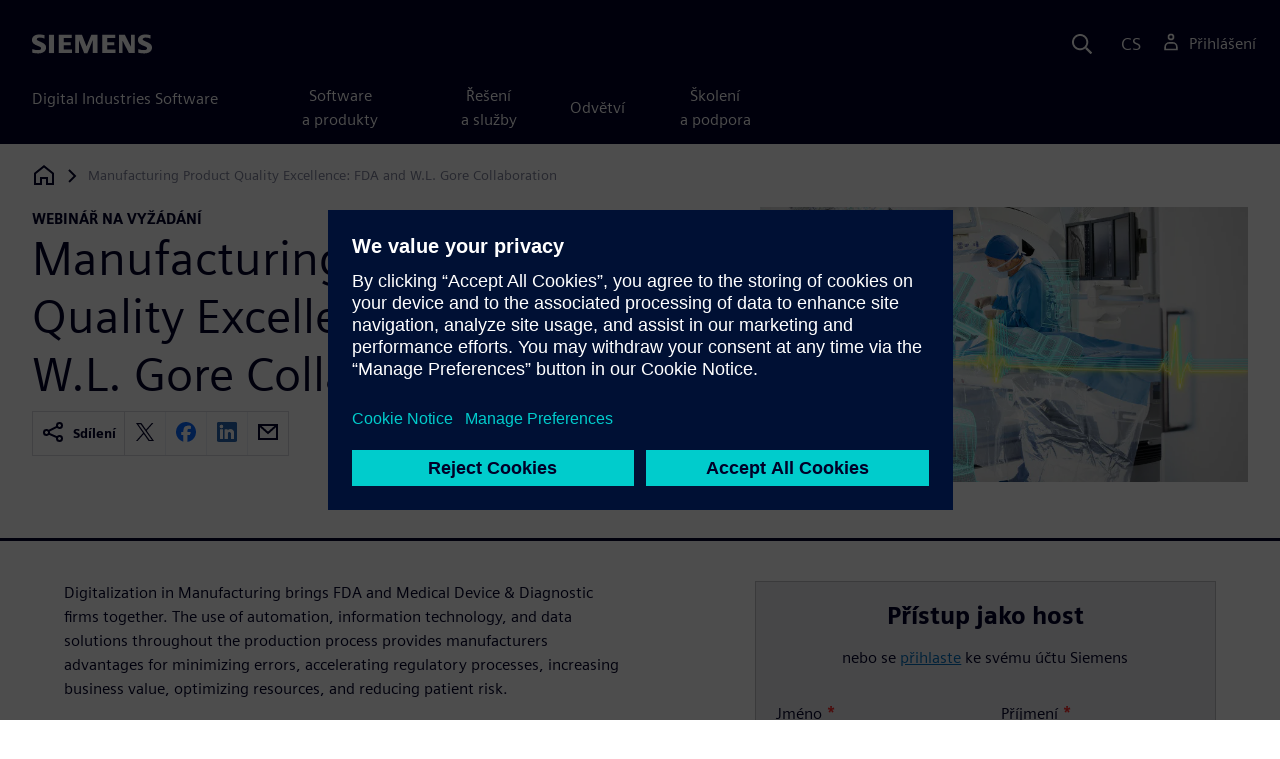

--- FILE ---
content_type: text/html
request_url: https://webinars.sw.siemens.com/cs-CZ/fda-and-wl-gore-collaboration/
body_size: 5437
content:
<!doctype html>
<html lang="en">
    <head>
        
        
        

        
        

        
        <link rel="preconnect" href="https://static.sw.cdn.siemens.com" /><link rel="dns-prefetch" href="https://static.sw.cdn.siemens.com" /><link rel="preconnect" href="https://images.sw.cdn.siemens.com/" /><link rel="dns-prefetch" href="https://images.sw.cdn.siemens.com/" /><link rel="icon" type="image/svg+xml" href="/img/favicon.svg" /><link rel="alternate icon" href="/img/favicon.ico" /><link rel="stylesheet" href="/styles.css" /><link rel="canonical" href="https://webinars.sw.siemens.com/en-US/fda-and-wl-gore-collaboration/" /><link rel="alternate" href="https://webinars.sw.siemens.com/en-US/fda-and-wl-gore-collaboration/" hreflang="en" /><link rel="alternate" href="https://webinars.sw.siemens.com/zh-CN/fda-and-wl-gore-collaboration/" hreflang="zh" /><link rel="alternate" href="https://webinars.sw.siemens.com/cs-CZ/fda-and-wl-gore-collaboration/" hreflang="cs" /><link rel="alternate" href="https://webinars.sw.siemens.com/fr-FR/fda-and-wl-gore-collaboration/" hreflang="fr" /><link rel="alternate" href="https://webinars.sw.siemens.com/de-DE/fda-and-wl-gore-collaboration/" hreflang="de" /><link rel="alternate" href="https://webinars.sw.siemens.com/it-IT/fda-and-wl-gore-collaboration/" hreflang="it" /><link rel="alternate" href="https://webinars.sw.siemens.com/ja-JP/fda-and-wl-gore-collaboration/" hreflang="ja" /><link rel="alternate" href="https://webinars.sw.siemens.com/ko-KR/fda-and-wl-gore-collaboration/" hreflang="ko" /><link rel="alternate" href="https://webinars.sw.siemens.com/pl-PL/fda-and-wl-gore-collaboration/" hreflang="pl" /><link rel="alternate" href="https://webinars.sw.siemens.com/pt-BR/fda-and-wl-gore-collaboration/" hreflang="pt" /><link rel="alternate" href="https://webinars.sw.siemens.com/es-ES/fda-and-wl-gore-collaboration/" hreflang="es" /><link rel="alternate" href="https://webinars.sw.siemens.com/zh-TW/fda-and-wl-gore-collaboration/" hreflang="zh" /><link rel="alternate" href="https://webinars.sw.siemens.com/en-US/fda-and-wl-gore-collaboration/" hreflang="x-default" /><meta charSet="utf-8" /><meta http-equiv="x-ua-compatible" content="ie=edge" /><meta name="viewport" content="width=device-width, initial-scale=1, shrink-to-fit=no" /><meta name="description" content="Learn more about manufacturing product quality excellence in medical device and diagnostic industry. Discover how your peers leverage on best-in-class Manufacturing Execution Systems to improve quality and e..."><meta property="og:type" content="website"><meta property="og:url" content="https://webinars.sw.siemens.com/cs-CZ/fda-and-wl-gore-collaboration/"><meta property="og:locale" content="cs-CZ"><meta property="og:title" content="Manufacturing Medical Device Quality Excellence"><meta property="og:description" content="Learn more about manufacturing product quality excellence in medical device and diagnostic industry. Discover how your peers leverage on best-in-class Manufacturing Execution Systems to improve quality and e..."><meta property="og:site_name" content="Siemens Digital Industries Software"><meta property="og:image" content="//images.ctfassets.net/17si5cpawjzf/7xADpwktlVFjuMdpjZLxFG/c17604321327be796b9b2194c504fc61/Medical_Device_and_Pharma_Digitalization-800x450_tcm27-61386.jpg"><meta name="twitter:card" content="summary_large_image"><meta name="twitter:site" content="Siemens Digital Industries Software"><meta name="twitter:title" content="Manufacturing Medical Device Quality Excellence"><meta name="twitter:description" content="Learn more about manufacturing product quality excellence in medical device and diagnostic industry. Discover how your peers leverage on best-in-class Manufacturing Execution Systems to improve quality and e..."><meta name="twitter:image" content="https://images.ctfassets.net/17si5cpawjzf/7xADpwktlVFjuMdpjZLxFG/c17604321327be796b9b2194c504fc61/Medical_Device_and_Pharma_Digitalization-800x450_tcm27-61386.jpg"><meta name="twitter:creator" content="@sw.siemens.com"><title>Manufacturing Medical Device Quality Excellence | Siemens</title>

        <link rel="preload" href="/css/disw.css" as="style" type="text/css"/>
        <link rel="preload" href="https://static.sw.cdn.siemens.com/digitalexperiences/search/1.x/searchHeaderVital.css" as="style" type="text/css"/>
        <link rel="modulepreload" href="https://static.sw.cdn.siemens.com/disw/universal-components/1.x/web/index.js">
        <link rel="preload" href="https://static.sw.cdn.siemens.com/disw/disw-utils/1.x/disw-utils.min.js" as="script" type="text/javascript"/>

        <link rel="stylesheet" type="text/css" href="/css/disw.css"/>
        <link rel='stylesheet' type="text/css" href='https://static.sw.cdn.siemens.com/digitalexperiences/search/1.x/searchHeaderVital.css'/>
            <script>
                window.parseQueryString = function() {
                    if (window.location && window.location.search) {
                        return window.location.search
                        .slice(1)
                        .split('&')
                        .reduce((acc, pair) => {
                            const [key, value] = pair.split('=');
                            if (key) {
                            acc[decodeURIComponent(key)] = value ? decodeURIComponent(value) : '';
                            }
                            return acc;
                        }, {});
                    }
                    return {};
                }
                const segmentPayload = {"resource_name":"Manufacturing Product Quality Excellence: FDA and W.L. Gore Collaboration","resource_type":"On-Demand Webinar","category":"On-Demand Webinar","label":"Manufacturing Medical Device Quality Excellence","org":"Product","resource_id":"5BxM67T3X4mOlI3uQgQB0U","language":"cs-CZ"};
                const queryParams = window.parseQueryString();
                if (queryParams.spi) {
                    try {
                        segmentPayload.sap_payer_id = parseInt(queryParams.spi)
                    } catch(error) {
                        console.error(error);
                    }
                }
            </script>
        

        <script src="https://static.sw.cdn.siemens.com/disw/disw-utils/1.x/disw-utils.min.js"></script>

        <script>
            window
                .disw
                .init({
                    account: {
                        authEnv: "prod"
                    },
                    locales: "en-US,zh-CN,cs-CZ,fr-FR,de-DE,it-IT,ja-JP,ko-KR,pl-PL,pt-BR,es-ES,zh-TW".split(","),
                     gtm: { gtmId: 'GTM-NLLSC63' }, 
                    
                    chat: { 
                        env: 'prod',
                        pageId: '5BxM67T3X4mOlI3uQgQB0U'
                    },
                    breadcrumbs: {
                        // whatever is in the pages array will be used by default and appended to the override context when it exists
                        pages: [{ label: "Manufacturing Product Quality Excellence: FDA and W.L. Gore Collaboration", url:"/" }], // url is not used for the last breadcrumb
                        env: "prod"
                    }
                });
        </script>
        <!-- Load the universal components module -->
        <script src="https://static.sw.cdn.siemens.com/disw/universal-components/1.x/web/index.js"></script>
        
        <script type="module">window.universalComponents.init(["disw-header-v2","disw-footer","disw-live-chat","disw-breadcrumbs","disw-local-nav"]);</script>
        
            <script>
                analytics.track("Resource Viewed", segmentPayload);
            </script>
        
    </head>
    <body id="body" class="flex-body "><div id='visionSprite'><script>const ajax = new XMLHttpRequest();ajax.open("GET", "https://static.sw.cdn.siemens.com/icons/icons-vision.svg?v=2", true);ajax.send();ajax.onload = function(e) {const div = document.createElement("div");div.innerHTML = ajax.responseText;document.body.insertBefore(div, document.body.childNodes[0]);}</script></div>
        <!-- Global Header and navigation -->
        
        
    <div class='headerContainer'>
      
    <disw-header-v2
      locales="true"
      account="true"
      cart="false"
      search="true"
      scroll="true"
      theme="dark"
      searchid="disw-header-search"
    ></disw-header-v2>
    
        <div
          class="disw-header-search
          disw-header-search-7
          disw-header-search-8
          disw-header-search-10"
          id="disw-header-search"
          data-locale='cs-CZ'
        ></div>
      
  
    </div>
  

        <div id="react-root"></div>
        
        
        
            <div class="flex-content p-y">
                <disw-local-nav id="disw-local-nav" env="prod"></disw-local-nav>
                
                    






<disw-breadcrumbs></disw-breadcrumbs>


    <div id="webinarHeadingComponent" class="webinarResource">
        
        
<style type="text/css">.webinarHeading .item-flex{display:flex;align-items:flex-start}.webinarHeading .item-flex .icon{margin-top:.3rem}</style>
<is-land on:visible><div class="webinarHeading container pt-3 pb-6 border-bottom border-3 border-blue-dark" data-reactroot=""><div class="row"><div class="col-md-6 col-xs-12"><div class="group-focus"><strong class="webinarTagLine text-kicker">webinář na vyžádání</strong><h1>Manufacturing Product Quality Excellence: FDA and W.L. Gore Collaboration</h1></div><div><div class="socialCard d-inline-flex bg-white border-a border-1 border-grey-light" role="group"><h4 class="d-flex text-xs p-2 border-r border-1 border-grey-light m-0 text-700"><svg class="icon icon-normal share-icon" aria-hidden="true"><use href="#icon-share"></use></svg><span class="shareText">Sdílení</span></h4><ul class="list-reset d-flex align-items-center line-height-1"><li><button id="social-twitter" aria-label="twitter" class="react-share__ShareButton p-2" style="background-color:transparent;border:none;padding:0;font:inherit;color:inherit;cursor:pointer"><svg class="icon icon-normal" aria-hidden="true"><use href="#icon-twitter"></use></svg></button></li><li class="border-1 border-l border-stone-lightest"><button id="social-facebook" aria-label="facebook" class="react-share__ShareButton p-2" style="background-color:transparent;border:none;padding:0;font:inherit;color:inherit;cursor:pointer"><svg class="icon icon-normal" aria-hidden="true"><use href="#icon-facebook"></use></svg></button></li><li class="border-1 border-l border-stone-lightest"><button id="social-linkedin" aria-label="linkedin" class="react-share__ShareButton p-2" style="background-color:transparent;border:none;padding:0;font:inherit;color:inherit;cursor:pointer"><svg class="icon icon-normal" aria-hidden="true"><use href="#icon-linkedin"></use></svg></button></li><li class="border-1 border-l border-stone-lightest"><button id="social-email" aria-label="email" class="react-share__ShareButton p-2" style="background-color:transparent;border:none;padding:0;font:inherit;color:inherit;cursor:pointer"><svg class="icon icon-normal" aria-hidden="true"><use href="#icon-email"></use></svg></button></li></ul></div></div></div><div class="col-md-1 hidden-sm-down"></div><div class="col-md-5 col-xs-12 mt-3 mt-md-0"><figure class="m-0"><a href="#form"><picture><img class="heroImage" src="https://images.sw.cdn.siemens.com/siemens-disw-assets/public/7xADpwktlVFjuMdpjZLxFG/en-US/Medical_Device_and_Pharma_Digitalization-800x450_tcm27-61386.jpg?auto=format,compress" alt="Manufacturing Product Quality Excellence: FDA and W.L. Gore Collaboration" loading="lazy"/></picture></a><figcaption class="text-sm text-grey-dark"></figcaption></figure></div></div></div><template data-island><script type="module" src="/lib/helpers/esm/index.module.js"></script><disw-hydrate component="WebinarHeading" props='{"title":"Manufacturing Product Quality Excellence: FDA and W.L. Gore Collaboration","resourceType":"On-Demand","heroImage":{"url":"https://images.sw.cdn.siemens.com/siemens-disw-assets/public/7xADpwktlVFjuMdpjZLxFG/en-US/Medical_Device_and_Pharma_Digitalization-800x450_tcm27-61386.jpg?auto=format,compress","alt":"Manufacturing Product Quality Excellence: FDA and W.L. Gore Collaboration","title":""},"description":"Digitalization and Manufacturing Product Quality Excellence in Med-Tech.","events":["2022-04-07T00:00-08:00"],"pageUrl":"https://webinars.sw.siemens.com/cs-CZ/fda-and-wl-gore-collaboration/","emailBodyText":"I thought you might be interested in this On-Demand webinar ","resourceTypeText":"webinář na vyžádání","shareText":"Sdílení","locale":"cs-CZ"}' container=webinarHeadingComponent></disw-hydrate></template></is-land>
    </div>

    <div id="webinarBodyComponent" class="webinarBodyResource">
        
        
<style type="text/css">@media only screen and (min-width:48em){.webinarBody .first-md{order:-1}}.webinarBody .space-children>*+*{margin-top:1rem}.webinarBody #disw-fulfillment-form .container{max-width:100%;padding:0}.webinarBody #disw-fulfillment-form .container .col-lg-8{width:100%}.webinarBody #disw-fulfillment-form a.cursor-pointer{color:var(--link-color);text-decoration:underline}.webinarBody #disw-fulfillment-form a.cursor-pointer:hover{text-decoration:none}.webinarBody h3{line-height:1.2;font-weight:700}.webinarBody .box-msg-container{border:1px solid currentColor}.webinarBody .card{border-radius:0;margin-bottom:2rem}.webinarBody .card .card-block{padding:1.25rem 1.25rem}.webinarBody .card button{font-family:inherit}.webinarBody .card .btn-outline{background:0 0;border:1px solid currentColor;box-shadow:inset 0 0 0 1px currentColor!important;color:inherit;position:relative}.webinarBody .card .btn-timeslot.is-selected,.webinarBody .card .btn-timeslot.is-selected:focus,.webinarBody .card .btn-timeslot:hover{background-color:#fff}.webinarBody .card .btn-timeslot.is-selected,.webinarBody .card .btn-timeslot.is-selected:focus{outline:2px solid currentColor;transition:all 0s;outline-offset:1px;position:relative}.webinarBody .card .btn-timeslot-selected-icon{display:none;left:1rem;position:absolute}.webinarBody .card .btn-timeslot.is-selected .btn-timeslot-selected-icon{display:inline-flex}.webinarBody .card .circle{flex-direction:column;align-items:center;justify-content:center;padding:0;font-size:1rem;line-height:1;width:1.8rem;height:1.8rem;border-radius:50%}</style>
<is-land on:visible><div class="webinarBody container py-6 px-xl-7" data-reactroot=""><div class="row"><div class="col-md-1 hidden-sm-down"></div><div class="col-md-5 col-xs-12"></div><div class="col-md-6 col-xs-12 first-md mt-3 mt-md-0 space-children"><div class="webinarSummaryText"><p>Digitalization in Manufacturing brings FDA and Medical Device &amp; Diagnostic firms together. The use of automation, information technology, and data solutions throughout the production process provides manufacturers advantages for minimizing errors, accelerating regulatory processes, increasing business value, optimizing resources, and reducing patient risk.</p><p>Register now! Hear straight from the FDA and W.L Gore what Digitalization for Manufacturing Product Quality Excellence means.</p></div></div></div></div><template data-island><script type="module" src="/lib/helpers/esm/index.module.js"></script><disw-hydrate component="WebinarBody" props='{"summaryText":"<p>Digitalization in Manufacturing brings FDA and Medical Device & Diagnostic firms together. The use of automation, information technology, and data solutions throughout the production process provides manufacturers advantages for minimizing errors, accelerating regulatory processes, increasing business value, optimizing resources, and reducing patient risk.</p><p>Register now! Hear straight from the FDA and W.L Gore what Digitalization for Manufacturing Product Quality Excellence means.</p>","events":["2022-04-07T00:00-08:00"],"formData":[{"formConfig":{"iv":"1897b5e66d21476cb0657505c1438ab5","content":"[base64]"},"resourceId":"5BxM67T3X4mOlI3uQgQB0U","env":"prod","locale":"cs-CZ"}],"resourceType":"On-Demand","chooseWebinarTimeSlotText":"Výběr časového intervalu webináře","onDemandComingSoonText":"Video na vyžádání (plánované)"}' container=webinarBodyComponent></disw-hydrate></template></is-land>
    </div>







<script src="https://static.sw.cdn.siemens.com/digitalexperiences/utility/1.x/vendor.min.js" defer></script><script type="module" src="/js/is-land.js"></script><script src="https://static.sw.cdn.siemens.com/digitalexperiences/search/1.x/searchbox.load.js" defer></script><script>
        function breadCrumbContext() {
            const breadCrumbContextInputData = {
                'page': '5BxM67T3X4mOlI3uQgQB0U',
                'site': 'webinars',
                'locale': 'cs-CZ'
            }

            // make call to addContextToLinks for passing breadcrumb context. 
            if (typeof disw !== 'undefined' && disw.context && disw.context.addContextToLinks) {
                disw.context.addContextToLinks(breadCrumbContextInputData, 'bc');
            }
        }
        
        function domObserverCallback(mutations) {  
            mutations.forEach(function(mutation) {
                if ((mutation.type === 'childList' && mutation.addedNodes.length != 0) || (mutation.type === 'characterData')) {
                    breadCrumbContext();
                }
            });
        }
 
        const observer = new MutationObserver(domObserverCallback);

        let options = {
            childList: true,
            attributes: true,
            characterData: true,
            subtree: true,
            attributeOldValue: true,
            characterDataOldValue: true
        };

        observer.observe(document, options)

        breadCrumbContext();
  </script><script type="module" src="/siteScripts/analyticsEventBinder.js"></script>
                
            </div>
        

        
        
            <disw-footer slug="global-footer" theme="dark"></disw-footer>
        

        
        <disw-live-chat /></body>
    
      <script>
        const trackShare = (payload, medium, source) => {
            payload.share_url = window.location.href;
            payload.share_medium  = medium;

            if (source) {
                payload.share_source = source; 
            } else {
                if (payload.share_source) {
                    delete payload.share_source; // since using same payload for tracks, need to delete old source if present from prior social media click
                }
            }
            analytics.track('Resource Shared', payload);
        };

        window.addEventListener('load', () => {
            // checking for elements to be present on DOM
            const isElementLoaded = async selector => {
                while ( document.querySelector(selector) === null) {
                    await new Promise(resolve => requestAnimationFrame(resolve));
                }
                return document.querySelector(selector);
            };

            const twitterDom = document.querySelector('#social-twitter');
            const facebookDom = document.querySelector('#social-facebook');
            const linkedinDom = document.querySelector('#social-linkedin');
            const emailDom = document.querySelector('#social-email');
            twitterDom && twitterDom.addEventListener('click', function (event) {
                trackShare(segmentPayload, 'Social', 'Twitter');
            });
            facebookDom && facebookDom.addEventListener('click', function (event) {
                trackShare(segmentPayload, 'Social', 'Facebook');
            });
            linkedinDom && linkedinDom.addEventListener('click', function (event) {
                trackShare(segmentPayload, 'Social', 'LinkedIn');
            });
            emailDom && emailDom.addEventListener('click', function (event) {
                trackShare(segmentPayload, 'Email', null);
            });
        });
      </script>
    
</html>


--- FILE ---
content_type: application/javascript
request_url: https://prod.ste.dc.siemens.com/ste/dnbdata/ste_dnbdata.aspx?fct=ste.cd_callback&rnd=112210841
body_size: 197
content:
ste.cd_callback({"id":"n/a","ttq":103,"error":"HTTP 429: {\"transactionDetail\":{\"transactionID\":\"5f029461-e85b-410e-9204-ca7e974f7dcf1471140\",\"transactionTimestamp\":\"2026-01-24T03:39:42.889Z\",\"inLanguage\":\"en-US\",\"productVersion\":null,\"productID\":\"WEBID_IPDUNS_STD\"},\"inquiryDetail\":{\"ipAddress\":\"52.15.65.125\"},\"result\":{\"errorMessage\":\"Too Many Requests\",\"errorCode\":\"00047\",\"actionStatus\":\"429\"}}","timing":{"total":103,"cache":3,"api":0}});